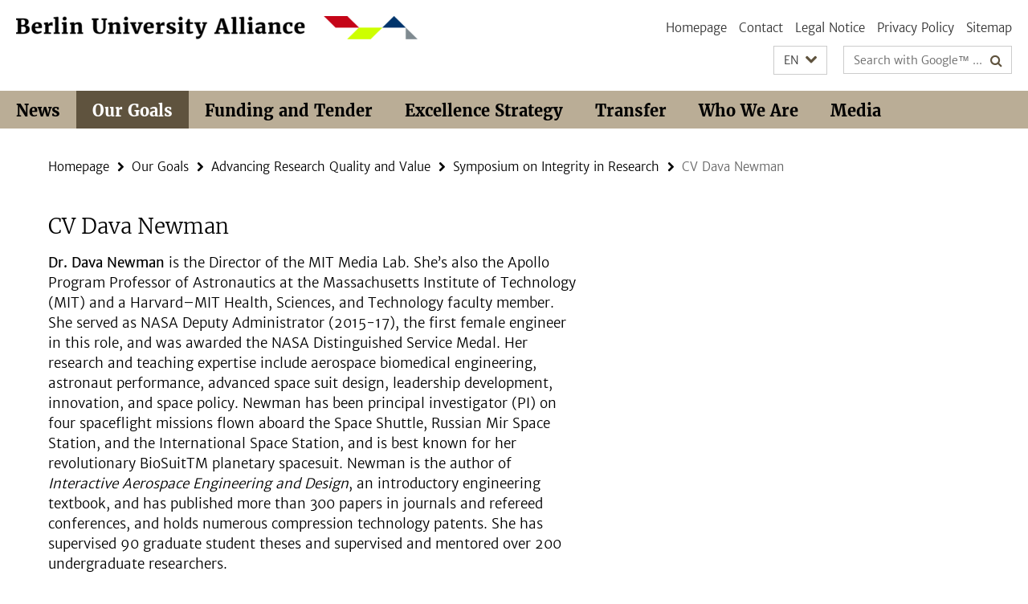

--- FILE ---
content_type: text/html; charset=utf-8
request_url: https://www.berlin-university-alliance.de/en/commitments/research-quality/symposium/speaker/newmann-dava/index.html
body_size: 4395
content:
<!DOCTYPE html><!-- rendered 2026-02-01 05:51:09 (UTC) --><html class="ltr" lang="en"><head><title>CV Dava Newman • Berlin University Alliance</title><!-- BEGIN Fragment default/26011920/views/head_meta/119429660/1633946653?072132:1823 -->
<meta charset="utf-8" /><meta content="IE=edge" http-equiv="X-UA-Compatible" /><meta content="width=device-width, initial-scale=1.0" name="viewport" /><meta content="authenticity_token" name="csrf-param" />
<meta content="8hk95MvSo/ACnS8SzGiDBg8wNOv/7TUsoLt+c2uakIc=" name="csrf-token" /><meta content="CV Dava Newman" property="og:title" /><meta content="website" property="og:type" /><meta content="https://www.berlin-university-alliance.de/en/commitments/research-quality/symposium/speaker/newmann-dava/index.html" property="og:url" /><!-- BEGIN Fragment default/26011920/views/open_graph_image/74773073/1766053228?073845:20011 -->
<!-- END Fragment default/26011920/views/open_graph_image/74773073/1766053228?073845:20011 -->
<meta content="index,follow" name="robots" /><meta content="2021-09-16" name="dc.date" /><meta content="CV Dava Newman" name="dc.name" /><meta content="DE-BE" name="geo.region" /><meta content="Berlin" name="geo.placename" /><meta content="52.448131;13.286102" name="geo.position" /><link href="https://www.berlin-university-alliance.de/en/commitments/research-quality/symposium/speaker/newmann-dava/index.html" rel="canonical" /><!-- BEGIN Fragment default/26011920/views/favicon/74773073/1766053228?093129:72019 -->
<!-- END Fragment default/26011920/views/favicon/74773073/1766053228?093129:72019 -->
<!-- BEGIN Fragment default/26011920/head/rss/false/78562932/1768407901?123723:22003 -->
<!-- END Fragment default/26011920/head/rss/false/78562932/1768407901?123723:22003 -->
<!-- END Fragment default/26011920/views/head_meta/119429660/1633946653?072132:1823 -->
<!-- BEGIN Fragment default/26011920/head/assets/74773073/1766053228/?212412:86400 -->
<link href="/assets/default2/berlin-university-alliance_application-part-1-55af65f8f5.css" media="all" rel="stylesheet" type="text/css" /><link href="/assets/default2/berlin-university-alliance_application-part-2-1a88715a58.css" media="all" rel="stylesheet" type="text/css" /><script src="/assets/default2/application-781670a880dd5cd1754f30fcf22929cb.js" type="text/javascript"></script><!--[if lt IE 9]><script src="/assets/default2/html5shiv-d11feba7bd03bd542f45c2943ca21fed.js" type="text/javascript"></script><script src="/assets/default2/respond.min-31225ade11a162d40577719d9a33d3ee.js" type="text/javascript"></script><![endif]--><meta content="Rails Connector for Infopark CMS Fiona by Infopark AG (www.infopark.de); Version 6.8.2.36.82613853" name="generator" /><!-- END Fragment default/26011920/head/assets/74773073/1766053228/?212412:86400 -->
</head><body class="site-berlin-university-alliance layout-size-L"><div class="debug page" data-current-path="/en/commitments/research-quality/symposium/speaker/newmann-dava/"><a class="sr-only" href="#content">Springe direkt zu Inhalt </a><div class="horizontal-bg-container-header nocontent"><div class="container container-header"><header><!-- BEGIN Fragment default/26011920/header-part-1/78562932/1768407901/?093626:46800 -->
<a accesskey="O" id="seitenanfang"></a><div class="nada-identity-wrapper has-logo"><a class="nada-identity-logo-link" href="/en/index.html" title="To the Homepage of: Berlin University Alliance"><img alt="bua_logo_quer_rgb-web" class="nada-identity-logo" src="/_design-grafik/bua_logo_quer_rgb-web-24.png?width=500" /></a><a accesskey="H" class="nada-identity-text-link" href="/en/index.html" title="To the Homepage of: Berlin University Alliance"><span class="nada-identity-text">Berlin University Alliance</span></a></div><h1 class="hide">Berlin University Alliance</h1><hr class="hide" /><h2 class="sr-only">Service Navigation</h2><ul class="top-nav no-print"><li><a href="/en/index.html" rel="index" title="To the Homepage of: Berlin University Alliance">Homepage</a></li><li><a href="/en/contact/index.html" title="">Contact</a></li><li><a href="/en/legal-notice/index.html" title="Legal Notice according to § 5 TMG (Telemediengesetz) / § 55 RStV (Rundfunkstaatsvertrag)">Legal Notice</a></li><li><a href="/en/privacy-policy/index.html" title="Privacy Policy">Privacy Policy</a></li><li><a href="/en/sitemap/index.html" title="">Sitemap</a></li></ul><!-- END Fragment default/26011920/header-part-1/78562932/1768407901/?093626:46800 -->
<a class="services-menu-icon no-print"><div class="icon-close icon-cds icon-cds-wrong" style="display: none;"></div><div class="icon-menu"><div class="dot"></div><div class="dot"></div><div class="dot"></div></div></a><div class="services-search-icon no-print"><div class="icon-close icon-cds icon-cds-wrong" style="display: none;"></div><div class="icon-search fa fa-search"></div></div><div class="services no-print"><!-- BEGIN Fragment default/26011920/header/languages/78562932/1768407901/?070942:4027 -->
<div class="services-language dropdown"><div aria-haspopup="listbox" aria-label="Sprache auswählen" class="services-dropdown-button btn btn-default" id="lang" role="button"><span aria-label="English">EN</span><div class="services-dropdown-button-icon"><div class="fa fa-chevron-down services-dropdown-button-icon-open"></div><div class="fa fa-chevron-up services-dropdown-button-icon-close"></div></div></div><ul class="dropdown-menu dropdown-menu-right" role="listbox" tabindex="-1"><li role="option"><a class="fub-language-version" data-locale="de" href="#" hreflang="de" lang="de" title="Deutschsprachige Version">DE: Deutsch</a></li><li aria-disabled="true" aria-selected="true" class="disabled" role="option"><a href="#" lang="en" title="This page is an English version">EN: English</a></li></ul></div><!-- END Fragment default/26011920/header/languages/78562932/1768407901/?070942:4027 -->
<!-- BEGIN Fragment default/26011920/header-part-2/78562932/1768407901/?213047:86400 -->
<div class="services-search"><form action="/en/_search/index.html" class="fub-google-search-form" id="search-form" method="get" role="search"><input name="ie" type="hidden" value="UTF-8" /><label class="search-label" for="search-input">Search terms</label><input autocomplete="off" class="search-input" id="search-input" name="q" placeholder="Search with Google™ ..." title="Please enter search term here" type="text" /><button class="search-button" id="search_button" title="Search with Google™ ..." type="submit"><i class="fa fa-search"></i></button></form></div><!-- END Fragment default/26011920/header-part-2/78562932/1768407901/?213047:86400 -->
</div></header></div></div><!-- BEGIN Fragment default/26011920/header-default-image/74773073/1766053228/?143419:68400 -->
<!-- END Fragment default/26011920/header-default-image/74773073/1766053228/?143419:68400 -->
<!-- BEGIN Fragment default/26011920/navbar-wrapper-ajax/0/78562932/1768407901/?070235:3600 -->
<div class="navbar-wrapper cms-box-ajax-content" data-ajax-url="/en/index.html?comp=navbar&amp;irq=1&amp;pm=0"><nav class="main-nav-container no-print" style=""><div class="container main-nav-container-inner"><div class="main-nav-scroll-buttons" style="display:none"><div id="main-nav-btn-scroll-left" role="button"><div class="fa fa-angle-left"></div></div><div id="main-nav-btn-scroll-right" role="button"><div class="fa fa-angle-right"></div></div></div><div class="main-nav-toggle"><span class="main-nav-toggle-text">Menu</span><span class="main-nav-toggle-icon"><span class="line"></span><span class="line"></span><span class="line"></span></span></div><ul class="main-nav level-1" id="fub-main-nav"><li class="main-nav-item level-1 has-children" data-index="0" data-menu-item-path="#" data-menu-shortened="0"><a class="main-nav-item-link level-1" href="#" title="loading...">News</a><div class="icon-has-children"><div class="fa fa-angle-right"></div><div class="fa fa-angle-down"></div><div class="fa fa-angle-up"></div></div><div class="container main-nav-parent level-2" style="display:none"><p style="margin: 20px;">loading... </p></div></li><li class="main-nav-item level-1 has-children" data-index="1" data-menu-item-path="#" data-menu-shortened="0"><a class="main-nav-item-link level-1" href="#" title="loading...">Our Goals</a><div class="icon-has-children"><div class="fa fa-angle-right"></div><div class="fa fa-angle-down"></div><div class="fa fa-angle-up"></div></div><div class="container main-nav-parent level-2" style="display:none"><p style="margin: 20px;">loading... </p></div></li><li class="main-nav-item level-1 has-children" data-index="2" data-menu-item-path="#" data-menu-shortened="0"><a class="main-nav-item-link level-1" href="#" title="loading...">Funding and Tender</a><div class="icon-has-children"><div class="fa fa-angle-right"></div><div class="fa fa-angle-down"></div><div class="fa fa-angle-up"></div></div><div class="container main-nav-parent level-2" style="display:none"><p style="margin: 20px;">loading... </p></div></li><li class="main-nav-item level-1 has-children" data-index="3" data-menu-item-path="#" data-menu-shortened="0"><a class="main-nav-item-link level-1" href="#" title="loading...">Excellence Strategy</a><div class="icon-has-children"><div class="fa fa-angle-right"></div><div class="fa fa-angle-down"></div><div class="fa fa-angle-up"></div></div><div class="container main-nav-parent level-2" style="display:none"><p style="margin: 20px;">loading... </p></div></li><li class="main-nav-item level-1 has-children" data-index="4" data-menu-item-path="#" data-menu-shortened="0"><a class="main-nav-item-link level-1" href="#" title="loading...">Transfer</a><div class="icon-has-children"><div class="fa fa-angle-right"></div><div class="fa fa-angle-down"></div><div class="fa fa-angle-up"></div></div><div class="container main-nav-parent level-2" style="display:none"><p style="margin: 20px;">loading... </p></div></li><li class="main-nav-item level-1 has-children" data-index="5" data-menu-item-path="#" data-menu-shortened="0"><a class="main-nav-item-link level-1" href="#" title="loading...">Who We Are</a><div class="icon-has-children"><div class="fa fa-angle-right"></div><div class="fa fa-angle-down"></div><div class="fa fa-angle-up"></div></div><div class="container main-nav-parent level-2" style="display:none"><p style="margin: 20px;">loading... </p></div></li><li class="main-nav-item level-1 has-children" data-index="6" data-menu-item-path="#" data-menu-shortened="0"><a class="main-nav-item-link level-1" href="#" title="loading...">Media</a><div class="icon-has-children"><div class="fa fa-angle-right"></div><div class="fa fa-angle-down"></div><div class="fa fa-angle-up"></div></div><div class="container main-nav-parent level-2" style="display:none"><p style="margin: 20px;">loading... </p></div></li></ul></div><div class="main-nav-flyout-global"><div class="container"></div><button id="main-nav-btn-flyout-close" type="button"><div id="main-nav-btn-flyout-close-container"><i class="fa fa-angle-up"></i></div></button></div></nav></div><script type="text/javascript">$(document).ready(function () { Luise.Navigation.init(); });</script><!-- END Fragment default/26011920/navbar-wrapper-ajax/0/78562932/1768407901/?070235:3600 -->
<div class="content-wrapper main horizontal-bg-container-main"><div class="container breadcrumbs-container nocontent"><div class="row"><div class="col-xs-12"><div class="box breadcrumbs no-print"><p class="hide">Path Navigation</p><ul class="fu-breadcrumb"><li><a href="/en/index.html">Homepage</a><i class="fa fa-chevron-right"></i></li><li><a href="/en/commitments/index.html">Our Goals</a><i class="fa fa-chevron-right"></i></li><li><a href="/en/commitments/research-quality/index.html">Advancing Research Quality and Value</a><i class="fa fa-chevron-right"></i></li><li><a href="/en/commitments/research-quality/symposium/index.html">Symposium on Integrity in Research</a><i class="fa fa-chevron-right"></i></li><li class="active">CV Dava Newman</li></ul></div></div></div></div><div class="container"><div class="row"><main class="col-m-7 print-full-width"><!--skiplink anchor: content--><div class="fub-content fub-pki_presse_ordner"><a id="content"></a><!-- BEGIN Fragment default/26011920/pki_presse_ordner/119429660/1633946653/?070620:911 -->
<article class="box box-article editor-content"><h1 class="box-article-headline">CV Dava Newman</h1><div class="clearfix"><!-- BEGIN Fragment default/26011920/content_media/119429660/1633946653/119429660/1633946653/?070110:601 -->
<!-- END Fragment default/26011920/content_media/119429660/1633946653/119429660/1633946653/?070110:601 -->
<div class="editor-content hyphens"><p><strong>Dr. Dava Newman</strong> is the Director of the MIT Media Lab. She’s also the Apollo Program Professor of Astronautics at the Massachusetts Institute of Technology (MIT) and a Harvard–MIT Health, Sciences, and Technology faculty member. She served as NASA Deputy Administrator (2015-17), the first female engineer in this role, and was awarded the NASA Distinguished Service Medal. Her research and teaching expertise include aerospace biomedical engineering, astronaut performance, advanced space suit design, leadership development, innovation, and space policy. Newman has been principal investigator (PI) on four spaceflight missions flown aboard the Space Shuttle, Russian Mir Space Station, and the International Space Station, and is best known for her revolutionary BioSuitTM planetary spacesuit. Newman is the author of <em>Interactive Aerospace Engineering and Design</em>, an introductory engineering textbook, and has published more than 300 papers in journals and refereed conferences, and holds numerous compression technology patents. She has supervised 90 graduate student theses and supervised and mentored over 200 undergraduate researchers.</p></div></div></article><!-- END Fragment default/26011920/pki_presse_ordner/119429660/1633946653/?070620:911 -->
<noscript><div class="warning_box"><em class="mark-4">Please enable JavaScript in Your browser.</em></div></noscript></div></main><!-- BEGIN Fragment default/26011920/sidebar_subtree/78562932/1768407901/?071456:1801 -->
<!-- END Fragment default/26011920/sidebar_subtree/78562932/1768407901/?071456:1801 -->
</div></div></div><!-- BEGIN Fragment default/26011920/footer/banners/78562932/1768407901/?074755:3600 -->
<!-- END Fragment default/26011920/footer/banners/78562932/1768407901/?074755:3600 -->
<div class="horizontal-bg-container-footer no-print nocontent"><footer><div class="container container-footer-non-cd"><div class="row"><!-- BEGIN Fragment default/26011920/footer/col-2/78562932/1768407901/?070235:3600 -->
<div class="col-m-6 col-l-3"><div class="box"><h3 class="footer-section-headline">Service Navigation</h3><ul class="footer-section-list fa-ul"><li><a href="/en/index.html" rel="index" title="To the Homepage of: Berlin University Alliance"><i class="fa fa-li fa-chevron-right"></i>Homepage</a></li><li><a href="/en/contact/index.html" title=""><i class="fa fa-li fa-chevron-right"></i>Contact</a></li><li><a href="/en/legal-notice/index.html" title="Legal Notice according to § 5 TMG (Telemediengesetz) / § 55 RStV (Rundfunkstaatsvertrag)"><i class="fa fa-li fa-chevron-right"></i>Legal Notice</a></li><li><a href="/en/privacy-policy/index.html" title="Privacy Policy"><i class="fa fa-li fa-chevron-right"></i>Privacy Policy</a></li><li><a href="/en/sitemap/index.html" title=""><i class="fa fa-li fa-chevron-right"></i>Sitemap</a></li></ul></div></div><!-- END Fragment default/26011920/footer/col-2/78562932/1768407901/?070235:3600 -->
<!-- BEGIN Fragment default/26011920/footer/col-3/78562932/1768407901/?070235:3600 -->
<div class="col-m-6 col-l-3"><div class="box"><h3 class="footer-section-headline">Social Media</h3><ul class="footer-section-list footer-section-list-social fa-ul"><li><a href="https://www.linkedin.com/company/berlinualliance/" rel="external" target="_blank" title=""><i class="fa fa-li fa-linkedin"></i>LinkedIn</a></li><li><a href="https://www.instagram.com/berlinualliance/" rel="external" target="_blank" title=""><i class="fa fa-li fa-instagram"></i>Instagram</a></li><li><a href="https://bsky.app/profile/berlinualliance.bsky.social" rel="external" target="_blank" title=""><i class="fa fa-li fa-chevron-right"></i>Bluesky</a></li></ul></div></div><!-- END Fragment default/26011920/footer/col-3/78562932/1768407901/?070235:3600 -->
<div class="clearfix visible-m"></div><div class="col-m-6 col-l-3"><div class="box"><h3 class="footer-section-headline">This Page</h3><ul class="footer-section-list fa-ul"><li><a href="#" onclick="javascript:self.print();return false;" rel="alternate" role="button" title="Print this page"><i class="fa fa-li fa-chevron-right"></i>Print</a></li><!-- BEGIN Fragment default/26011920/footer/col-4.rss/78562932/1768407901/?070235:3600 -->
<!-- END Fragment default/26011920/footer/col-4.rss/78562932/1768407901/?070235:3600 -->
<li><a href="/en/contact/index.html"><i class="fa fa-li fa-chevron-right"></i>Feedback</a></li><!-- BEGIN Fragment default/26011920/footer/col-4.languages/78562932/1768407901/?070235:3600 -->
<li><a class="fub-language-version" data-locale="en" href="/en/index.html?irq=0&amp;next=de" hreflang="de" lang="de" title="Deutschsprachige Version"><i class="fa fa-li fa-chevron-right"></i>Deutsch</a></li><!-- END Fragment default/26011920/footer/col-4.languages/78562932/1768407901/?070235:3600 -->
</ul></div></div></div></div></footer></div><script src="/assets/default2/henry-55a2f6b1df7f8729fca2d550689240e9.js" type="text/javascript"></script></div></body></html>

--- FILE ---
content_type: text/html; charset=utf-8
request_url: https://www.berlin-university-alliance.de/en/index.html?comp=navbar&irq=1&pm=0
body_size: 7477
content:
<!-- BEGIN Fragment default/26011920/navbar-wrapper/78562932/1768407901/?072111:1800 -->
<!-- BEGIN Fragment default/26011920/navbar/ee41bd8d079ad88ebfe24cc94a3dd9a20d9e1f56/?163624:86400 -->
<nav class="main-nav-container no-print nocontent" style="display: none;"><div class="container main-nav-container-inner"><div class="main-nav-scroll-buttons" style="display:none"><div id="main-nav-btn-scroll-left" role="button"><div class="fa fa-angle-left"></div></div><div id="main-nav-btn-scroll-right" role="button"><div class="fa fa-angle-right"></div></div></div><div class="main-nav-toggle"><span class="main-nav-toggle-text">Menu</span><span class="main-nav-toggle-icon"><span class="line"></span><span class="line"></span><span class="line"></span></span></div><ul class="main-nav level-1" id="fub-main-nav"><li class="main-nav-item level-1 has-children" data-index="0" data-menu-item-path="/en/news" data-menu-shortened="0" id="main-nav-item-news"><a class="main-nav-item-link level-1" href="/en/news/index.html">News</a><div class="icon-has-children"><div class="fa fa-angle-right"></div><div class="fa fa-angle-down"></div><div class="fa fa-angle-up"></div></div><div class="container main-nav-parent level-2" style="display:none"><a class="main-nav-item-link level-1" href="/en/news/index.html"><span>Overview News</span></a></div><ul class="main-nav level-2"><li class="main-nav-item level-2 " data-menu-item-path="/en/news/termine"><a class="main-nav-item-link level-2" href="/en/news/termine/index.html">Events</a></li><li class="main-nav-item level-2 " data-menu-item-path="/en/news/PM_termin"><a class="main-nav-item-link level-2" href="/en/news/PM_termin/index.html">Registration of an event</a></li><li class="main-nav-item level-2 " data-menu-item-path="/en/news/newsletter"><a class="main-nav-item-link level-2" href="/en/news/newsletter/index.html">BUA Newsletter</a></li><li class="main-nav-item level-2 has-children" data-menu-item-path="/en/news/Einblicke"><a class="main-nav-item-link level-2" href="/en/news/Einblicke/index.html">Close Up</a><div class="icon-has-children"><div class="fa fa-angle-right"></div><div class="fa fa-angle-down"></div><div class="fa fa-angle-up"></div></div><ul class="main-nav level-3"><li class="main-nav-item level-3 " data-menu-item-path="/en/news/Einblicke/Close-Up-Internationalization"><a class="main-nav-item-link level-3" href="/en/news/Einblicke/Close-Up-Internationalization/index.html">Close-Up: Internationalization</a></li><li class="main-nav-item level-3 " data-menu-item-path="/en/news/Einblicke/Close-Up-Unite"><a class="main-nav-item-link level-3" href="/en/news/Einblicke/Close-Up-Unite/index.html">Close Up: UNITE</a></li><li class="main-nav-item level-3 " data-menu-item-path="/en/news/Einblicke/Close-Up-Water"><a class="main-nav-item-link level-3" href="/en/news/Einblicke/Close-Up-Water/index.html">Close Up: Water</a></li><li class="main-nav-item level-3 " data-menu-item-path="/en/news/Einblicke/Close-Up-Promoting-Talent"><a class="main-nav-item-link level-3" href="/en/news/Einblicke/Close-Up-Promoting-Talent/index.html">Close Up: Promoting Talent</a></li><li class="main-nav-item level-3 " data-menu-item-path="/en/news/Einblicke/Close-Up-AI"><a class="main-nav-item-link level-3" href="/en/news/Einblicke/Close-Up-AI/index.html">Close Up: AI</a></li><li class="main-nav-item level-3 " data-menu-item-path="/en/news/Einblicke/Close-Up-Democracy"><a class="main-nav-item-link level-3" href="/en/news/Einblicke/Close-Up-Democracy/index.html">Close Up: Democracy</a></li><li class="main-nav-item level-3 " data-menu-item-path="/en/news/Einblicke/Close-Up-Diversity-and-Gender-Equality"><a class="main-nav-item-link level-3" href="/en/news/Einblicke/Close-Up-Diversity-and-Gender-Equality/index.html">Close Up: Diversity and Gender Equality</a></li><li class="main-nav-item level-3 " data-menu-item-path="/en/news/Einblicke/Einblick_Besuch-EXC"><a class="main-nav-item-link level-3" href="/en/news/Einblicke/Einblick_Besuch-EXC/index.html">Close Up: Science meets politics</a></li><li class="main-nav-item level-3 " data-menu-item-path="/en/news/Einblicke/Einblick-Open_Science"><a class="main-nav-item-link level-3" href="/en/news/Einblicke/Einblick-Open_Science/index.html">Close Up: Open Access and Open Science</a></li><li class="main-nav-item level-3 " data-menu-item-path="/en/news/Einblicke/Einblick-Partizipation"><a class="main-nav-item-link level-3" href="/en/news/Einblicke/Einblick-Partizipation/index.html">Close Up: Participation</a></li><li class="main-nav-item level-3 " data-menu-item-path="/en/news/Einblicke/Einblick-Sharing-Resources"><a class="main-nav-item-link level-3" href="/en/news/Einblicke/Einblick-Sharing-Resources/index.html">Close Up: Sharing Resources</a></li></ul></li></ul></li><li class="main-nav-item level-1 has-children" data-index="1" data-menu-item-path="/en/commitments" data-menu-shortened="0" id="main-nav-item-commitments"><a class="main-nav-item-link level-1" href="/en/commitments/index.html">Our Goals</a><div class="icon-has-children"><div class="fa fa-angle-right"></div><div class="fa fa-angle-down"></div><div class="fa fa-angle-up"></div></div><div class="container main-nav-parent level-2" style="display:none"><a class="main-nav-item-link level-1" href="/en/commitments/index.html"><span>Overview Our Goals</span></a></div><ul class="main-nav level-2"><li class="main-nav-item level-2 has-children" data-menu-item-path="/en/commitments/grand-challenge-initiatives"><a class="main-nav-item-link level-2" href="/en/commitments/grand-challenge-initiatives/index.html">Focusing on Grand Challenges</a><div class="icon-has-children"><div class="fa fa-angle-right"></div><div class="fa fa-angle-down"></div><div class="fa fa-angle-up"></div></div><ul class="main-nav level-3"><li class="main-nav-item level-3 " data-menu-item-path="/en/commitments/grand-challenge-initiatives/Climate-and-Water-under-Change"><a class="main-nav-item-link level-3" href="/en/commitments/grand-challenge-initiatives/Climate-and-Water-under-Change/index.html">Climate and Water under Change</a></li><li class="main-nav-item level-3 has-children" data-menu-item-path="/en/commitments/grand-challenge-initiatives/next-grand-challenge"><a class="main-nav-item-link level-3" href="/en/commitments/grand-challenge-initiatives/next-grand-challenge/index.html">Next Grand Challenge - Participate now!</a><div class="icon-has-children"><div class="fa fa-angle-right"></div><div class="fa fa-angle-down"></div><div class="fa fa-angle-up"></div></div><ul class="main-nav level-4"><li class="main-nav-item level-4 " data-menu-item-path="/en/commitments/grand-challenge-initiatives/next-grand-challenge/Unterseite_Themenauswahl_en"><a class="main-nav-item-link level-4" href="/en/commitments/grand-challenge-initiatives/next-grand-challenge/Unterseite_Themenauswahl_en/index.html">Topic Selection</a></li><li class="main-nav-item level-4 " data-menu-item-path="/en/commitments/grand-challenge-initiatives/next-grand-challenge/jugendliche"><a class="main-nav-item-link level-4" href="/en/commitments/grand-challenge-initiatives/next-grand-challenge/jugendliche/index.html">Young People</a></li><li class="main-nav-item level-4 " data-menu-item-path="/en/commitments/grand-challenge-initiatives/next-grand-challenge/forschende"><a class="main-nav-item-link level-4" href="/en/commitments/grand-challenge-initiatives/next-grand-challenge/forschende/index.html">Researchers and Students</a></li><li class="main-nav-item level-4 " data-menu-item-path="/en/commitments/grand-challenge-initiatives/next-grand-challenge/Ergebnis-der-Themengruppierung_en"><a class="main-nav-item-link level-4" href="/en/commitments/grand-challenge-initiatives/next-grand-challenge/Ergebnis-der-Themengruppierung_en/index.html">Topic Collection</a></li><li class="main-nav-item level-4 " data-menu-item-path="/en/commitments/grand-challenge-initiatives/next-grand-challenge/Unterseite_Themenbewertung_en"><a class="main-nav-item-link level-4" href="/en/commitments/grand-challenge-initiatives/next-grand-challenge/Unterseite_Themenbewertung_en/index.html">Topic Evaluation</a></li><li class="main-nav-item level-4 " data-menu-item-path="/en/commitments/grand-challenge-initiatives/next-grand-challenge/FAQ"><a class="main-nav-item-link level-4" href="/en/commitments/grand-challenge-initiatives/next-grand-challenge/FAQ/index.html">FAQ</a></li></ul></li><li class="main-nav-item level-3 " data-menu-item-path="/en/commitments/grand-challenge-initiatives/Quantum-Technologies"><a class="main-nav-item-link level-3" href="/en/commitments/grand-challenge-initiatives/Quantum-Technologies/index.html">Quantum Technologies</a></li><li class="main-nav-item level-3 has-children" data-menu-item-path="/en/commitments/grand-challenge-initiatives/RITT-Projects"><a class="main-nav-item-link level-3" href="/en/commitments/grand-challenge-initiatives/RITT-Projects/index.html">Responsible Innovation in Times of Transformation</a><div class="icon-has-children"><div class="fa fa-angle-right"></div><div class="fa fa-angle-down"></div><div class="fa fa-angle-up"></div></div><ul class="main-nav level-4"><li class="main-nav-item level-4 " data-menu-item-path="/en/commitments/grand-challenge-initiatives/RITT-Projects/CaringS"><a class="main-nav-item-link level-4" href="/en/commitments/grand-challenge-initiatives/RITT-Projects/CaringS/index.html">Digital Care in Aging Societies: Designing Responsible Care Ecosystems (CaringS)</a></li><li class="main-nav-item level-4 " data-menu-item-path="/en/commitments/grand-challenge-initiatives/RITT-Projects/TransformMobility"><a class="main-nav-item-link level-4" href="/en/commitments/grand-challenge-initiatives/RITT-Projects/TransformMobility/index.html">PureMobility - A Human-Centered Turn to Responsible Urban Mobility by Transformative Vision Design (TransformMobility)</a></li><li class="main-nav-item level-4 " data-menu-item-path="/en/commitments/grand-challenge-initiatives/RITT-Projects/RI-ProT"><a class="main-nav-item-link level-4" href="/en/commitments/grand-challenge-initiatives/RITT-Projects/RI-ProT/index.html">Responsible Innovation and Protein Transitions (RI-ProT)</a></li></ul></li><li class="main-nav-item level-3 has-children" data-menu-item-path="/en/commitments/grand-challenge-initiatives/call-social-cohesion_end"><a class="main-nav-item-link level-3" href="/en/commitments/grand-challenge-initiatives/call-social-cohesion_end/index.html">Social Cohesion</a><div class="icon-has-children"><div class="fa fa-angle-right"></div><div class="fa fa-angle-down"></div><div class="fa fa-angle-up"></div></div><ul class="main-nav level-4"><li class="main-nav-item level-4 " data-menu-item-path="/en/commitments/grand-challenge-initiatives/call-social-cohesion_end/call-2020"><a class="main-nav-item-link level-4" href="/en/commitments/grand-challenge-initiatives/call-social-cohesion_end/call-2020/index.html">List of Projects Funded following the Main Call Exploration Projects Social Cohesion</a></li><li class="main-nav-item level-4 " data-menu-item-path="/en/commitments/grand-challenge-initiatives/call-social-cohesion_end/project-list-2019"><a class="main-nav-item-link level-4" href="/en/commitments/grand-challenge-initiatives/call-social-cohesion_end/project-list-2019/index.html">List of Projects Funded following the Pre-call (2019)</a></li><li class="main-nav-item level-4 " data-menu-item-path="/en/commitments/grand-challenge-initiatives/call-social-cohesion_end/stammtisch"><a class="main-nav-item-link level-4" href="/en/commitments/grand-challenge-initiatives/call-social-cohesion_end/stammtisch/index.html">Stammtisch and Get-together “Little Friday” on Social Cohesion</a></li></ul></li><li class="main-nav-item level-3 " data-menu-item-path="/en/commitments/grand-challenge-initiatives/social-cohesion"><a class="main-nav-item-link level-3" href="/en/commitments/grand-challenge-initiatives/social-cohesion/index.html">Social Cohesion</a></li><li class="main-nav-item level-3 has-children" data-menu-item-path="/en/commitments/grand-challenge-initiatives/global-health"><a class="main-nav-item-link level-3" href="/en/commitments/grand-challenge-initiatives/global-health/index.html">Global Health</a><div class="icon-has-children"><div class="fa fa-angle-right"></div><div class="fa fa-angle-down"></div><div class="fa fa-angle-up"></div></div><ul class="main-nav level-4"><li class="main-nav-item level-4 " data-menu-item-path="/en/commitments/grand-challenge-initiatives/global-health/expl-projects-gh"><a class="main-nav-item-link level-4" href="/en/commitments/grand-challenge-initiatives/global-health/expl-projects-gh/index.html">Grand Challenge Initiative Global Health</a></li><li class="main-nav-item level-4 " data-menu-item-path="/en/commitments/grand-challenge-initiatives/global-health/pre-exploration-project"><a class="main-nav-item-link level-4" href="/en/commitments/grand-challenge-initiatives/global-health/pre-exploration-project/index.html">Coronavirus pre-exploration project</a></li></ul></li></ul></li><li class="main-nav-item level-2 has-children" data-menu-item-path="/en/commitments/knowledge-exchange"><a class="main-nav-item-link level-2" href="/en/commitments/knowledge-exchange/index.html">Fostering Knowledge Exchange</a><div class="icon-has-children"><div class="fa fa-angle-right"></div><div class="fa fa-angle-down"></div><div class="fa fa-angle-up"></div></div><ul class="main-nav level-3"><li class="main-nav-item level-3 " data-menu-item-path="/en/commitments/knowledge-exchange/knex"><a class="main-nav-item-link level-3" href="/en/commitments/knowledge-exchange/knex/index.html">Expertise and Knowledge Exchange Office (KnEx)</a></li><li class="main-nav-item level-3 has-children" data-menu-item-path="/en/commitments/knowledge-exchange/td-lab"><a class="main-nav-item-link level-3" href="/en/commitments/knowledge-exchange/td-lab/index.html">TD-Lab – Laboratory for Transdisciplinary Research</a><div class="icon-has-children"><div class="fa fa-angle-right"></div><div class="fa fa-angle-down"></div><div class="fa fa-angle-up"></div></div><ul class="main-nav level-4"><li class="main-nav-item level-4 " data-menu-item-path="/en/commitments/knowledge-exchange/td-lab/angebot"><a class="main-nav-item-link level-4" href="/en/commitments/knowledge-exchange/td-lab/angebot/index.html">Portfolio</a></li><li class="main-nav-item level-4 " data-menu-item-path="/en/commitments/knowledge-exchange/td-lab/projekte"><a class="main-nav-item-link level-4" href="/en/commitments/knowledge-exchange/td-lab/projekte/index.html">Projects</a></li><li class="main-nav-item level-4 " data-menu-item-path="/en/commitments/knowledge-exchange/td-lab/aktuelles"><a class="main-nav-item-link level-4" href="/en/commitments/knowledge-exchange/td-lab/aktuelles/index.html">News</a></li><li class="main-nav-item level-4 " data-menu-item-path="/en/commitments/knowledge-exchange/td-lab/about"><a class="main-nav-item-link level-4" href="/en/commitments/knowledge-exchange/td-lab/about/index.html">About Us</a></li></ul></li><li class="main-nav-item level-3 has-children" data-menu-item-path="/en/commitments/knowledge-exchange/science-communication"><a class="main-nav-item-link level-3" href="/en/commitments/knowledge-exchange/science-communication/index.html">Science Communication</a><div class="icon-has-children"><div class="fa fa-angle-right"></div><div class="fa fa-angle-down"></div><div class="fa fa-angle-up"></div></div><ul class="main-nav level-4"><li class="main-nav-item level-4 " data-menu-item-path="/en/commitments/knowledge-exchange/science-communication/Berlin-Exchange"><a class="main-nav-item-link level-4" href="/en/commitments/knowledge-exchange/science-communication/Berlin-Exchange/index.html">Berlin Exchange</a></li><li class="main-nav-item level-4 " data-menu-item-path="/en/commitments/knowledge-exchange/science-communication/ExLabs"><a class="main-nav-item-link level-4" href="/en/commitments/knowledge-exchange/science-communication/ExLabs/index.html">Experimental Science Communication Labs</a></li></ul></li></ul></li><li class="main-nav-item level-2 has-children" data-menu-item-path="/en/commitments/research-quality"><a class="main-nav-item-link level-2" href="/en/commitments/research-quality/index.html">Advancing Research Quality and Value</a><div class="icon-has-children"><div class="fa fa-angle-right"></div><div class="fa fa-angle-down"></div><div class="fa fa-angle-up"></div></div><ul class="main-nav level-3"><li class="main-nav-item level-3 " data-menu-item-path="/en/commitments/research-quality/core"><a class="main-nav-item-link level-3" href="/en/commitments/research-quality/core/index.html">Center for Open and Responsible Research (CORe)</a></li><li class="main-nav-item level-3 has-children" data-menu-item-path="/en/commitments/research-quality/CoARA"><a class="main-nav-item-link level-3" href="/en/commitments/research-quality/CoARA/index.html">CoARA</a><div class="icon-has-children"><div class="fa fa-angle-right"></div><div class="fa fa-angle-down"></div><div class="fa fa-angle-up"></div></div><ul class="main-nav level-4"><li class="main-nav-item level-4 " data-menu-item-path="/en/commitments/research-quality/CoARA/activities"><a class="main-nav-item-link level-4" href="/en/commitments/research-quality/CoARA/activities/index.html">Activities</a></li><li class="main-nav-item level-4 " data-menu-item-path="/en/commitments/research-quality/CoARA/coara-bua-einrichtungen"><a class="main-nav-item-link level-4" href="/en/commitments/research-quality/CoARA/coara-bua-einrichtungen/index.html">CoARA @ BUA</a></li><li class="main-nav-item level-4 " data-menu-item-path="/en/commitments/research-quality/CoARA/einfuehrung"><a class="main-nav-item-link level-4" href="/en/commitments/research-quality/CoARA/einfuehrung/index.html">Introduction</a></li><li class="main-nav-item level-4 " data-menu-item-path="/en/commitments/research-quality/CoARA/links-literature"><a class="main-nav-item-link level-4" href="/en/commitments/research-quality/CoARA/links-literature/index.html">Links &amp; Literature</a></li><li class="main-nav-item level-4 " data-menu-item-path="/en/commitments/research-quality/CoARA/news-termine"><a class="main-nav-item-link level-4" href="/en/commitments/research-quality/CoARA/news-termine/index.html">News &amp; Dates</a></li><li class="main-nav-item level-4 " data-menu-item-path="/en/commitments/research-quality/CoARA/agreement"><a class="main-nav-item-link level-4" href="/en/commitments/research-quality/CoARA/agreement/index.html">The Agreement</a></li><li class="main-nav-item level-4 " data-menu-item-path="/en/commitments/research-quality/CoARA/action-plan"><a class="main-nav-item-link level-4" href="/en/commitments/research-quality/CoARA/action-plan/index.html">The BUA Action Plan</a></li></ul></li><li class="main-nav-item level-3 has-children" data-menu-item-path="/en/commitments/research-quality/training"><a class="main-nav-item-link level-3" href="/en/commitments/research-quality/training/index.html">Education and Training Offers</a><div class="icon-has-children"><div class="fa fa-angle-right"></div><div class="fa fa-angle-down"></div><div class="fa fa-angle-up"></div></div><ul class="main-nav level-4"><li class="main-nav-item level-4 " data-menu-item-path="/en/commitments/research-quality/training/WS24-25"><a class="main-nav-item-link level-4" href="/en/commitments/research-quality/training/WS24-25/index.html">Education and Training for OS and RQ</a></li><li class="main-nav-item level-4 " data-menu-item-path="/en/commitments/research-quality/training/SoSe2025"><a class="main-nav-item-link level-4" href="/en/commitments/research-quality/training/SoSe2025/index.html">Education and Training for OS and RQ</a></li><li class="main-nav-item level-4 " data-menu-item-path="/en/commitments/research-quality/training/SoSe2024"><a class="main-nav-item-link level-4" href="/en/commitments/research-quality/training/SoSe2024/index.html">Education and training offers Summer term 2024</a></li><li class="main-nav-item level-4 " data-menu-item-path="/en/commitments/research-quality/training/WS23-24"><a class="main-nav-item-link level-4" href="/en/commitments/research-quality/training/WS23-24/index.html">Education and training offers Winterterm 2023-24</a></li><li class="main-nav-item level-4 " data-menu-item-path="/en/commitments/research-quality/training/SoSe23"><a class="main-nav-item-link level-4" href="/en/commitments/research-quality/training/SoSe23/index.html">SoSe23</a></li><li class="main-nav-item level-4 " data-menu-item-path="/en/commitments/research-quality/training/superb-supervision"><a class="main-nav-item-link level-4" href="/en/commitments/research-quality/training/superb-supervision/index.html">Superb Supervision - Mentoring your phD candidate towards responsible research practices</a></li></ul></li><li class="main-nav-item level-3 " data-menu-item-path="/en/commitments/research-quality/esss"><a class="main-nav-item-link level-3" href="/en/commitments/research-quality/esss/index.html">European Summer School for Scientometrics (esss)</a></li><li class="main-nav-item level-3 has-children" data-menu-item-path="/en/commitments/research-quality/kolloquium"><a class="main-nav-item-link level-3" href="/en/commitments/research-quality/kolloquium/index.html">Exchange and Networking</a><div class="icon-has-children"><div class="fa fa-angle-right"></div><div class="fa fa-angle-down"></div><div class="fa fa-angle-up"></div></div><ul class="main-nav level-4"><li class="main-nav-item level-4 " data-menu-item-path="/en/commitments/research-quality/kolloquium/credit-in-academia-conference"><a class="main-nav-item-link level-4" href="/en/commitments/research-quality/kolloquium/credit-in-academia-conference/index.html">Credit where it&#39;s due. Just a matter of fairness?</a></li></ul></li><li class="main-nav-item level-3 " data-menu-item-path="/en/commitments/research-quality/monitoring"><a class="main-nav-item-link level-3" href="/en/commitments/research-quality/monitoring/index.html">Monitoring: Berlin Science Survey</a></li><li class="main-nav-item level-3 has-children" data-menu-item-path="/en/commitments/research-quality/open-science"><a class="main-nav-item-link level-3" href="/en/commitments/research-quality/open-science/index.html">Open Science and OpenX Initiative</a><div class="icon-has-children"><div class="fa fa-angle-right"></div><div class="fa fa-angle-down"></div><div class="fa fa-angle-up"></div></div><ul class="main-nav level-4"><li class="main-nav-item level-4 " data-menu-item-path="/en/commitments/research-quality/open-science/os-botschafter-innen"><a class="main-nav-item-link level-4" href="/en/commitments/research-quality/open-science/os-botschafter-innen/index.html">Open Science Ambassadors</a></li><li class="main-nav-item level-4 " data-menu-item-path="/en/commitments/research-quality/open-science/openx-konferenz"><a class="main-nav-item-link level-4" href="/en/commitments/research-quality/open-science/openx-konferenz/index.html">Open Space Conference &quot;OpenX - A Strategy for Open Science at the Berlin University Alliance&quot;</a></li><li class="main-nav-item level-4 " data-menu-item-path="/en/commitments/research-quality/open-science/Leitbild-fuer-OS"><a class="main-nav-item-link level-4" href="/en/commitments/research-quality/open-science/Leitbild-fuer-OS/index.html">The Mission Statement for Open Science at the Berlin University Alliance</a></li></ul></li><li class="main-nav-item level-3 has-children" data-menu-item-path="/en/commitments/research-quality/project-list-20"><a class="main-nav-item-link level-3" href="/en/commitments/research-quality/project-list-20/index.html">Project list: Open Call for Project Proposals in the area of research quality and open science</a><div class="icon-has-children"><div class="fa fa-angle-right"></div><div class="fa fa-angle-down"></div><div class="fa fa-angle-up"></div></div><ul class="main-nav level-4"><li class="main-nav-item level-4 " data-menu-item-path="/en/commitments/research-quality/project-list-20/dashboards"><a class="main-nav-item-link level-4" href="/en/commitments/research-quality/project-list-20/dashboards/index.html">BUA Open Science Dashboards – Development of indicators and screening tools for prototypical implementation</a></li><li class="main-nav-item level-4 " data-menu-item-path="/en/commitments/research-quality/project-list-20/open-access"><a class="main-nav-item-link level-4" href="/en/commitments/research-quality/project-list-20/open-access/index.html">Open Access in Law – Structural Change to a Participatory quality-assured Publication Culture</a></li><li class="main-nav-item level-4 " data-menu-item-path="/en/commitments/research-quality/project-list-20/open-make"><a class="main-nav-item-link level-4" href="/en/commitments/research-quality/project-list-20/open-make/index.html">Open Make. Towards open and FAIR hardware</a></li><li class="main-nav-item level-4 " data-menu-item-path="/en/commitments/research-quality/project-list-20/observatory"><a class="main-nav-item-link level-4" href="/en/commitments/research-quality/project-list-20/observatory/index.html">Open Urban Climate Observatory Berlin for environmental research and applications</a></li><li class="main-nav-item level-4 " data-menu-item-path="/en/commitments/research-quality/project-list-20/panne"><a class="main-nav-item-link level-4" href="/en/commitments/research-quality/project-list-20/panne/index.html">PANNE – (German acronym for “publication bias analysis of non-publication and non-reception of results in a disciplinary comparison”)</a></li></ul></li><li class="main-nav-item level-3 has-children" data-menu-item-path="/en/commitments/research-quality/forschung"><a class="main-nav-item-link level-3" href="/en/commitments/research-quality/forschung/index.html">Research</a><div class="icon-has-children"><div class="fa fa-angle-right"></div><div class="fa fa-angle-down"></div><div class="fa fa-angle-up"></div></div><ul class="main-nav level-4"><li class="main-nav-item level-4 " data-menu-item-path="/en/commitments/research-quality/forschung/finished"><a class="main-nav-item-link level-4" href="/en/commitments/research-quality/forschung/finished/index.html">Closed projects</a></li><li class="main-nav-item level-4 " data-menu-item-path="/en/commitments/research-quality/forschung/ongoing"><a class="main-nav-item-link level-4" href="/en/commitments/research-quality/forschung/ongoing/index.html">Current projects</a></li><li class="main-nav-item level-4 " data-menu-item-path="/en/commitments/research-quality/forschung/fellowship"><a class="main-nav-item-link level-4" href="/en/commitments/research-quality/forschung/fellowship/index.html">Fellowship Program</a></li></ul></li><li class="main-nav-item level-3 has-children" data-menu-item-path="/en/commitments/research-quality/quality"><a class="main-nav-item-link level-3" href="/en/commitments/research-quality/quality/index.html">Research Quality and Research Integrity</a><div class="icon-has-children"><div class="fa fa-angle-right"></div><div class="fa fa-angle-down"></div><div class="fa fa-angle-up"></div></div><ul class="main-nav level-4"><li class="main-nav-item level-4 " data-menu-item-path="/en/commitments/research-quality/quality/gwp"><a class="main-nav-item-link level-4" href="/en/commitments/research-quality/quality/gwp/index.html">Good Research Practice at the Berlin University Alliance</a></li><li class="main-nav-item level-4 " data-menu-item-path="/en/commitments/research-quality/quality/faq-trainings"><a class="main-nav-item-link level-4" href="/en/commitments/research-quality/quality/faq-trainings/index.html">Materialien, Trainingsangebote &amp; Initiativen</a></li><li class="main-nav-item level-4 " data-menu-item-path="/en/commitments/research-quality/quality/peer-review"><a class="main-nav-item-link level-4" href="/en/commitments/research-quality/quality/peer-review/index.html">Peer Review in Focus</a></li></ul></li><li class="main-nav-item level-3 " data-menu-item-path="/en/commitments/research-quality/symposium"><a class="main-nav-item-link level-3" href="/en/commitments/research-quality/symposium/index.html">Symposium on Integrity in Research</a></li><li class="main-nav-item level-3 " data-menu-item-path="/en/commitments/research-quality/personen"><a class="main-nav-item-link level-3" href="/en/commitments/research-quality/personen/index.html">Team</a></li></ul></li><li class="main-nav-item level-2 has-children" data-menu-item-path="/en/commitments/promoting-talent"><a class="main-nav-item-link level-2" href="/en/commitments/promoting-talent/index.html">Promoting Talent</a><div class="icon-has-children"><div class="fa fa-angle-right"></div><div class="fa fa-angle-down"></div><div class="fa fa-angle-up"></div></div><ul class="main-nav level-3"><li class="main-nav-item level-3 has-children" data-menu-item-path="/en/commitments/promoting-talent/projekte"><a class="main-nav-item-link level-3" href="/en/commitments/promoting-talent/projekte/index.html">Our Projects</a><div class="icon-has-children"><div class="fa fa-angle-right"></div><div class="fa fa-angle-down"></div><div class="fa fa-angle-up"></div></div><ul class="main-nav level-4"><li class="main-nav-item level-4 " data-menu-item-path="/en/commitments/promoting-talent/projekte/graduate-studies-support-program"><a class="main-nav-item-link level-4" href="/en/commitments/promoting-talent/projekte/graduate-studies-support-program/index.html">Graduate Studies Support Program</a></li><li class="main-nav-item level-4 " data-menu-item-path="/en/commitments/promoting-talent/projekte/postdoc-academy"><a class="main-nav-item-link level-4" href="/en/commitments/promoting-talent/projekte/postdoc-academy/index.html">Postdoc Academy</a></li><li class="main-nav-item level-4 " data-menu-item-path="/en/commitments/promoting-talent/projekte/ttpm"><a class="main-nav-item-link level-4" href="/en/commitments/promoting-talent/projekte/ttpm/index.html">Tenure-Track Peer Mentoring Program</a></li><li class="main-nav-item level-4 " data-menu-item-path="/en/commitments/promoting-talent/projekte/bla"><a class="main-nav-item-link level-4" href="/en/commitments/promoting-talent/projekte/bla/index.html">Berlin Leadership Academy</a></li><li class="main-nav-item level-4 " data-menu-item-path="/en/commitments/promoting-talent/projekte/gbk"><a class="main-nav-item-link level-4" href="/en/commitments/promoting-talent/projekte/gbk/index.html">Good Supervision Culture</a></li><li class="main-nav-item level-4 " data-menu-item-path="/en/commitments/promoting-talent/projekte/gwp"><a class="main-nav-item-link level-4" href="/en/commitments/promoting-talent/projekte/gwp/index.html">Good Research Practice</a></li></ul></li><li class="main-nav-item level-3 " data-menu-item-path="/en/commitments/promoting-talent/target-groups-overview"><a class="main-nav-item-link level-3" href="/en/commitments/promoting-talent/target-groups-overview/index.html">Target Groups</a></li><li class="main-nav-item level-3 " data-menu-item-path="/en/commitments/promoting-talent/contact"><a class="main-nav-item-link level-3" href="/en/commitments/promoting-talent/contact/index.html">About Us</a></li></ul></li><li class="main-nav-item level-2 has-children" data-menu-item-path="/en/commitments/sharing-resources"><a class="main-nav-item-link level-2" href="/en/commitments/sharing-resources/index.html">Sharing Resources</a><div class="icon-has-children"><div class="fa fa-angle-right"></div><div class="fa fa-angle-down"></div><div class="fa fa-angle-up"></div></div><ul class="main-nav level-3"><li class="main-nav-item level-3 " data-menu-item-path="/en/commitments/sharing-resources/shared-resources-center"><a class="main-nav-item-link level-3" href="/en/commitments/sharing-resources/shared-resources-center/index.html">Shared Resources Center</a></li><li class="main-nav-item level-3 has-children" data-menu-item-path="/en/commitments/sharing-resources/alliance-center"><a class="main-nav-item-link level-3" href="/en/commitments/sharing-resources/alliance-center/index.html">Alliance Center</a><div class="icon-has-children"><div class="fa fa-angle-right"></div><div class="fa fa-angle-down"></div><div class="fa fa-angle-up"></div></div><ul class="main-nav level-4"><li class="main-nav-item level-4 " data-menu-item-path="/en/commitments/sharing-resources/alliance-center/who-we-are"><a class="main-nav-item-link level-4" href="/en/commitments/sharing-resources/alliance-center/who-we-are/index.html">About us</a></li><li class="main-nav-item level-4 " data-menu-item-path="/en/commitments/sharing-resources/alliance-center/call"><a class="main-nav-item-link level-4" href="/en/commitments/sharing-resources/alliance-center/call/index.html">Call</a></li><li class="main-nav-item level-4 " data-menu-item-path="/en/commitments/sharing-resources/alliance-center/contact-em"><a class="main-nav-item-link level-4" href="/en/commitments/sharing-resources/alliance-center/contact-em/index.html">EM-Einrichtungen</a></li><li class="main-nav-item level-4 " data-menu-item-path="/en/commitments/sharing-resources/alliance-center/events"><a class="main-nav-item-link level-4" href="/en/commitments/sharing-resources/alliance-center/events/index.html">Events</a></li><li class="main-nav-item level-4 " data-menu-item-path="/en/commitments/sharing-resources/alliance-center/faq"><a class="main-nav-item-link level-4" href="/en/commitments/sharing-resources/alliance-center/faq/index.html">FAQs and quick access</a></li><li class="main-nav-item level-4 " data-menu-item-path="/en/commitments/sharing-resources/alliance-center/em-kurskatalog"><a class="main-nav-item-link level-4" href="/en/commitments/sharing-resources/alliance-center/em-kurskatalog/index.html">Lehre – EM Kurskatalog</a></li></ul></li><li class="main-nav-item level-3 " data-menu-item-path="/en/commitments/sharing-resources/rahmenbedingungen"><a class="main-nav-item-link level-3" href="/en/commitments/sharing-resources/rahmenbedingungen/index.html">Improving the administrative framework</a></li><li class="main-nav-item level-3 " data-menu-item-path="/en/commitments/sharing-resources/kontakt"><a class="main-nav-item-link level-3" href="/en/commitments/sharing-resources/kontakt/index.html">Kontakt</a></li><li class="main-nav-item level-3 " data-menu-item-path="/en/commitments/sharing-resources/SciencePortal"><a class="main-nav-item-link level-3" href="/en/commitments/sharing-resources/SciencePortal/index.html">SciencePortal / Data Center / Identity management</a></li></ul></li><li class="main-nav-item level-2 has-children" data-menu-item-path="/en/commitments/diversity"><a class="main-nav-item-link level-2" href="/en/commitments/diversity/index.html">Diversity and Gender Equality</a><div class="icon-has-children"><div class="fa fa-angle-right"></div><div class="fa fa-angle-down"></div><div class="fa fa-angle-up"></div></div><ul class="main-nav level-3"><li class="main-nav-item level-3 " data-menu-item-path="/en/commitments/diversity/DiGENet-Nachwuchsforschungsgruppen"><a class="main-nav-item-link level-3" href="/en/commitments/diversity/DiGENet-Nachwuchsforschungsgruppen/index.html">DiGENet Junior Research Groups</a></li><li class="main-nav-item level-3 has-children" data-menu-item-path="/en/commitments/diversity/digenet"><a class="main-nav-item-link level-3" href="/en/commitments/diversity/digenet/index.html">Diversity and Gender Equality Network (DiGENet)</a><div class="icon-has-children"><div class="fa fa-angle-right"></div><div class="fa fa-angle-down"></div><div class="fa fa-angle-up"></div></div><ul class="main-nav level-4"><li class="main-nav-item level-4 " data-menu-item-path="/en/commitments/diversity/digenet/Decolonizing-the-Curriculum"><a class="main-nav-item-link level-4" href="/en/commitments/diversity/digenet/Decolonizing-the-Curriculum/index.html">Decolonizing the Curriculum</a></li><li class="main-nav-item level-4 " data-menu-item-path="/en/commitments/diversity/digenet/DiGENet-Events"><a class="main-nav-item-link level-4" href="/en/commitments/diversity/digenet/DiGENet-Events/index.html">DiGENet Events</a></li><li class="main-nav-item level-4 " data-menu-item-path="/en/commitments/diversity/digenet/DiGENet-International-Guests"><a class="main-nav-item-link level-4" href="/en/commitments/diversity/digenet/DiGENet-International-Guests/index.html">DiGENet International Guests</a></li><li class="main-nav-item level-4 " data-menu-item-path="/en/commitments/diversity/digenet/DiGENet-Junior-Research-Groups"><a class="main-nav-item-link level-4" href="/en/commitments/diversity/digenet/DiGENet-Junior-Research-Groups/index.html">DiGENet Junior Research Groups</a></li><li class="main-nav-item level-4 " data-menu-item-path="/en/commitments/diversity/digenet/DiGENet-Working-Groups"><a class="main-nav-item-link level-4" href="/en/commitments/diversity/digenet/DiGENet-Working-Groups/index.html">DiGENet Working Groups</a></li><li class="main-nav-item level-4 " data-menu-item-path="/en/commitments/diversity/digenet/Diversity-Minimal-Item-Set"><a class="main-nav-item-link level-4" href="/en/commitments/diversity/digenet/Diversity-Minimal-Item-Set/index.html">Diversity Minimal Item Set</a></li><li class="main-nav-item level-4 " data-menu-item-path="/en/commitments/diversity/digenet/Diversity-Glossary"><a class="main-nav-item-link level-4" href="/en/commitments/diversity/digenet/Diversity-Glossary/index.html">Diversity-Glossary</a></li></ul></li><li class="main-nav-item level-3 " data-menu-item-path="/en/commitments/diversity/SC6"><a class="main-nav-item-link level-3" href="/en/commitments/diversity/SC6/index.html">Former Steering Committee Members</a></li><li class="main-nav-item level-3 " data-menu-item-path="/en/commitments/diversity/junior-research-groups"><a class="main-nav-item-link level-3" href="/en/commitments/diversity/junior-research-groups/index.html">Junior Research Groups on Diversity &amp; Gender Equality</a></li><li class="main-nav-item level-3 " data-menu-item-path="/en/commitments/diversity/Mission-Statement"><a class="main-nav-item-link level-3" href="/en/commitments/diversity/Mission-Statement/index.html">Mission-Statement</a></li></ul></li><li class="main-nav-item level-2 has-children" data-menu-item-path="/en/commitments/teaching-learning"><a class="main-nav-item-link level-2" href="/en/commitments/teaching-learning/index.html">Teaching and Learning</a><div class="icon-has-children"><div class="fa fa-angle-right"></div><div class="fa fa-angle-down"></div><div class="fa fa-angle-up"></div></div><ul class="main-nav level-3"><li class="main-nav-item level-3 has-children" data-menu-item-path="/en/commitments/teaching-learning/bua-buero"><a class="main-nav-item-link level-3" href="/en/commitments/teaching-learning/bua-buero/index.html">BUA Office for Teaching and Learning</a><div class="icon-has-children"><div class="fa fa-angle-right"></div><div class="fa fa-angle-down"></div><div class="fa fa-angle-up"></div></div><ul class="main-nav level-4"><li class="main-nav-item level-4 " data-menu-item-path="/en/commitments/teaching-learning/bua-buero/students"><a class="main-nav-item-link level-4" href="/en/commitments/teaching-learning/bua-buero/students/index.html">BUA Teaching Formats: Information for Students</a></li><li class="main-nav-item level-4 " data-menu-item-path="/en/commitments/teaching-learning/bua-buero/teaching"><a class="main-nav-item-link level-4" href="/en/commitments/teaching-learning/bua-buero/teaching/index.html">BUA Teaching Formats: Information for Teachers</a></li></ul></li><li class="main-nav-item level-3 has-children" data-menu-item-path="/en/commitments/teaching-learning/sturop"><a class="main-nav-item-link level-3" href="/en/commitments/teaching-learning/sturop/index.html">Student Research Opportunities Program (StuROPx)</a><div class="icon-has-children"><div class="fa fa-angle-right"></div><div class="fa fa-angle-down"></div><div class="fa fa-angle-up"></div></div><ul class="main-nav level-4"><li class="main-nav-item level-4 " data-menu-item-path="/en/commitments/teaching-learning/sturop/about-sturop"><a class="main-nav-item-link level-4" href="/en/commitments/teaching-learning/sturop/about-sturop/index.html">About the StuROPx</a></li><li class="main-nav-item level-4 " data-menu-item-path="/en/commitments/teaching-learning/sturop/contact"><a class="main-nav-item-link level-4" href="/en/commitments/teaching-learning/sturop/contact/index.html">Contact</a></li></ul></li><li class="main-nav-item level-3 " data-menu-item-path="/en/commitments/teaching-learning/e-assessment"><a class="main-nav-item-link level-3" href="/en/commitments/teaching-learning/e-assessment/index.html">E-Assessment Alliance (EA²)</a></li></ul></li><li class="main-nav-item level-2 has-children" data-menu-item-path="/en/commitments/international"><a class="main-nav-item-link level-2" href="/en/commitments/international/index.html">Internationalization</a><div class="icon-has-children"><div class="fa fa-angle-right"></div><div class="fa fa-angle-down"></div><div class="fa fa-angle-up"></div></div><ul class="main-nav level-3"><li class="main-nav-item level-3 has-children" data-menu-item-path="/en/commitments/international/bcge"><a class="main-nav-item-link level-3" href="/en/commitments/international/bcge/index.html">Berlin Center for Global Engagement</a><div class="icon-has-children"><div class="fa fa-angle-right"></div><div class="fa fa-angle-down"></div><div class="fa fa-angle-up"></div></div><ul class="main-nav level-4"><li class="main-nav-item level-4 " data-menu-item-path="/en/commitments/international/bcge/ueber-uns"><a class="main-nav-item-link level-4" href="/en/commitments/international/bcge/ueber-uns/index.html">About the BCGE</a></li><li class="main-nav-item level-4 " data-menu-item-path="/en/commitments/international/bcge/projekte"><a class="main-nav-item-link level-4" href="/en/commitments/international/bcge/projekte/index.html">Projects</a></li><li class="main-nav-item level-4 " data-menu-item-path="/en/commitments/international/bcge/foerderung"><a class="main-nav-item-link level-4" href="/en/commitments/international/bcge/foerderung/index.html">Funding Opportunities</a></li><li class="main-nav-item level-4 " data-menu-item-path="/en/commitments/international/bcge/veranstaltungen"><a class="main-nav-item-link level-4" href="/en/commitments/international/bcge/veranstaltungen/index.html">Events</a></li><li class="main-nav-item level-4 " data-menu-item-path="/en/commitments/international/bcge/media"><a class="main-nav-item-link level-4" href="/en/commitments/international/bcge/media/index.html">Media</a></li><li class="main-nav-item level-4 " data-menu-item-path="/en/commitments/international/bcge/kontakt"><a class="main-nav-item-link level-4" href="/en/commitments/international/bcge/kontakt/index.html">Contact</a></li></ul></li><li class="main-nav-item level-3 has-children" data-menu-item-path="/en/commitments/international/bua-fellows-club"><a class="main-nav-item-link level-3" href="/en/commitments/international/bua-fellows-club/index.html">BUA Fellows Club</a><div class="icon-has-children"><div class="fa fa-angle-right"></div><div class="fa fa-angle-down"></div><div class="fa fa-angle-up"></div></div><ul class="main-nav level-4"><li class="main-nav-item level-4 " data-menu-item-path="/en/commitments/international/bua-fellows-club/fellow-spotlight-submission"><a class="main-nav-item-link level-4" href="/en/commitments/international/bua-fellows-club/fellow-spotlight-submission/index.html">Fellow Spotlight Submission</a></li><li class="main-nav-item level-4 " data-menu-item-path="/en/commitments/international/bua-fellows-club/en-fellow-spotlights-archive"><a class="main-nav-item-link level-4" href="/en/commitments/international/bua-fellows-club/en-fellow-spotlights-archive/index.html">Fellow Spotlights Archive</a></li><li class="main-nav-item level-4 " data-menu-item-path="/en/commitments/international/bua-fellows-club/Fellows-Forums"><a class="main-nav-item-link level-4" href="/en/commitments/international/bua-fellows-club/Fellows-Forums/index.html">Fellows Forums</a></li><li class="main-nav-item level-4 " data-menu-item-path="/en/commitments/international/bua-fellows-club/Registration"><a class="main-nav-item-link level-4" href="/en/commitments/international/bua-fellows-club/Registration/index.html">Registration for BUA Fellows Club</a></li><li class="main-nav-item level-4 " data-menu-item-path="/en/commitments/international/bua-fellows-club/fellows-forum-feedback"><a class="main-nav-item-link level-4" href="/en/commitments/international/bua-fellows-club/fellows-forum-feedback/index.html">Your Feedback on the Fellows Forum</a></li></ul></li><li class="main-nav-item level-3 has-children" data-menu-item-path="/en/commitments/international/collaborations"><a class="main-nav-item-link level-3" href="/en/commitments/international/collaborations/index.html">Further collaborations</a><div class="icon-has-children"><div class="fa fa-angle-right"></div><div class="fa fa-angle-down"></div><div class="fa fa-angle-up"></div></div><ul class="main-nav level-4"><li class="main-nav-item level-4 " data-menu-item-path="/en/commitments/international/collaborations/fapesp"><a class="main-nav-item-link level-4" href="/en/commitments/international/collaborations/fapesp/index.html">New Collaboration with the São Paulo Research Foundation (FAPESP)</a></li><li class="main-nav-item level-4 " data-menu-item-path="/en/commitments/international/collaborations/chicago"><a class="main-nav-item-link level-4" href="/en/commitments/international/collaborations/chicago/index.html">University of Chicago</a></li></ul></li><li class="main-nav-item level-3 has-children" data-menu-item-path="/en/commitments/international/global-scholars-gateway"><a class="main-nav-item-link level-3" href="/en/commitments/international/global-scholars-gateway/index.html">Global Scholars&#39; Gateway Berlin</a><div class="icon-has-children"><div class="fa fa-angle-right"></div><div class="fa fa-angle-down"></div><div class="fa fa-angle-up"></div></div><ul class="main-nav level-4"><li class="main-nav-item level-4 " data-menu-item-path="/en/commitments/international/global-scholars-gateway/berlin-university-alliance"><a class="main-nav-item-link level-4" href="/en/commitments/international/global-scholars-gateway/berlin-university-alliance/index.html">The Berlin University Alliance at a Glance</a></li><li class="main-nav-item level-4 " data-menu-item-path="/en/commitments/international/global-scholars-gateway/research-career"><a class="main-nav-item-link level-4" href="/en/commitments/international/global-scholars-gateway/research-career/index.html">A Research Career at the Berlin University Alliance</a></li><li class="main-nav-item level-4 " data-menu-item-path="/en/commitments/international/global-scholars-gateway/life-in-berlin"><a class="main-nav-item-link level-4" href="/en/commitments/international/global-scholars-gateway/life-in-berlin/index.html">Life in Berlin</a></li><li class="main-nav-item level-4 " data-menu-item-path="/en/commitments/international/global-scholars-gateway/moving-to-berlin"><a class="main-nav-item-link level-4" href="/en/commitments/international/global-scholars-gateway/moving-to-berlin/index.html">Moving to Berlin</a></li><li class="main-nav-item level-4 " data-menu-item-path="/en/commitments/international/global-scholars-gateway/berlin-research-innovation-environment"><a class="main-nav-item-link level-4" href="/en/commitments/international/global-scholars-gateway/berlin-research-innovation-environment/index.html">The Berlin Research and Innovation Environment</a></li></ul></li><li class="main-nav-item level-3 has-children" data-menu-item-path="/en/commitments/international/oxford"><a class="main-nav-item-link level-3" href="/en/commitments/international/oxford/index.html">The Oxford Berlin Research Partnership</a><div class="icon-has-children"><div class="fa fa-angle-right"></div><div class="fa fa-angle-down"></div><div class="fa fa-angle-up"></div></div><ul class="main-nav level-4"><li class="main-nav-item level-4 " data-menu-item-path="/en/commitments/international/oxford/about"><a class="main-nav-item-link level-4" href="/en/commitments/international/oxford/about/index.html">About the Oxford Berlin Research Partnership</a></li><li class="main-nav-item level-4 " data-menu-item-path="/en/commitments/international/oxford/governance"><a class="main-nav-item-link level-4" href="/en/commitments/international/oxford/governance/index.html">Governance</a></li><li class="main-nav-item level-4 " data-menu-item-path="/en/commitments/international/oxford/ausschreibungen"><a class="main-nav-item-link level-4" href="/en/commitments/international/oxford/ausschreibungen/index.html">Calls for Proposals</a></li><li class="main-nav-item level-4 " data-menu-item-path="/en/commitments/international/oxford/kontakt"><a class="main-nav-item-link level-4" href="/en/commitments/international/oxford/kontakt/index.html">Contact</a></li></ul></li><li class="main-nav-item level-3 has-children" data-menu-item-path="/en/commitments/international/singapore"><a class="main-nav-item-link level-3" href="/en/commitments/international/singapore/index.html">Partnerschaft Singapur/Berlin</a><div class="icon-has-children"><div class="fa fa-angle-right"></div><div class="fa fa-angle-down"></div><div class="fa fa-angle-up"></div></div><ul class="main-nav level-4"><li class="main-nav-item level-4 " data-menu-item-path="/en/commitments/international/singapore/graduate-school-info"><a class="main-nav-item-link level-4" href="/en/commitments/international/singapore/graduate-school-info/index.html">Information session on graduate study opportunities at the National University of Singapore</a></li><li class="main-nav-item level-4 " data-menu-item-path="/en/commitments/international/singapore/project-list-flexfunds25"><a class="main-nav-item-link level-4" href="/en/commitments/international/singapore/project-list-flexfunds25/index.html">Funded projects within the Joint Partnership Funding Programme 2025</a></li><li class="main-nav-item level-4 " data-menu-item-path="/en/commitments/international/singapore/project-list-flexfunds24"><a class="main-nav-item-link level-4" href="/en/commitments/international/singapore/project-list-flexfunds24/index.html">Funded projects within the Joint Partnership Funding Programme 2024</a></li><li class="main-nav-item level-4 " data-menu-item-path="/en/commitments/international/singapore/project-list-2021"><a class="main-nav-item-link level-4" href="/en/commitments/international/singapore/project-list-2021/index.html">List of funded projects 2021</a></li><li class="main-nav-item level-4 " data-menu-item-path="/en/commitments/international/singapore/project-list"><a class="main-nav-item-link level-4" href="/en/commitments/international/singapore/project-list/index.html">List of funded projects 2019</a></li></ul></li><li class="main-nav-item level-3 has-children" data-menu-item-path="/en/commitments/international/melbourne"><a class="main-nav-item-link level-3" href="/en/commitments/international/melbourne/index.html">The Melbourne/Berlin Research Partnership</a><div class="icon-has-children"><div class="fa fa-angle-right"></div><div class="fa fa-angle-down"></div><div class="fa fa-angle-up"></div></div><ul class="main-nav level-4"><li class="main-nav-item level-4 " data-menu-item-path="/en/commitments/international/melbourne/project-list-flexfunds25"><a class="main-nav-item-link level-4" href="/en/commitments/international/melbourne/project-list-flexfunds25/index.html">Funded projects within the Joint Partnership Funding Programme 2025</a></li><li class="main-nav-item level-4 " data-menu-item-path="/en/commitments/international/melbourne/project-list-flexfunds24"><a class="main-nav-item-link level-4" href="/en/commitments/international/melbourne/project-list-flexfunds24/index.html">Funded projects within the Joint Partnership Funding Programme 2024</a></li><li class="main-nav-item level-4 " data-menu-item-path="/en/commitments/international/melbourne/project-list-2021"><a class="main-nav-item-link level-4" href="/en/commitments/international/melbourne/project-list-2021/index.html">Complete List of the Funded Projects 2021</a></li><li class="main-nav-item level-4 " data-menu-item-path="/en/commitments/international/melbourne/project-list-2019"><a class="main-nav-item-link level-4" href="/en/commitments/international/melbourne/project-list-2019/index.html">Complete List of the Funded Projects 2019</a></li></ul></li></ul></li><li class="main-nav-item level-2 " data-menu-item-path="/en/commitments/network"><a class="main-nav-item-link level-2" href="/en/commitments/network/index.html">Network</a></li></ul></li><li class="main-nav-item level-1 has-children" data-index="2" data-menu-item-path="/en/foerderung-angebote" data-menu-shortened="0" id="main-nav-item-foerderung-angebote"><a class="main-nav-item-link level-1" href="/en/foerderung-angebote/index.html">Funding and Tender</a><div class="icon-has-children"><div class="fa fa-angle-right"></div><div class="fa fa-angle-down"></div><div class="fa fa-angle-up"></div></div><div class="container main-nav-parent level-2" style="display:none"><a class="main-nav-item-link level-1" href="/en/foerderung-angebote/index.html"><span>Overview Funding and Tender</span></a></div><ul class="main-nav level-2"><li class="main-nav-item level-2 " data-menu-item-path="/en/foerderung-angebote/calls"><a class="main-nav-item-link level-2" href="/en/foerderung-angebote/calls/index.html">Calls and scholarships</a></li><li class="main-nav-item level-2 has-children" data-menu-item-path="/en/foerderung-angebote/projects"><a class="main-nav-item-link level-2" href="/en/foerderung-angebote/projects/index.html">Funded projects</a><div class="icon-has-children"><div class="fa fa-angle-right"></div><div class="fa fa-angle-down"></div><div class="fa fa-angle-up"></div></div><ul class="main-nav level-3"><li class="main-nav-item level-3 " data-menu-item-path="/en/foerderung-angebote/projects/Projects_Experimental-Science-Communication-Labs"><a class="main-nav-item-link level-3" href="/en/foerderung-angebote/projects/Projects_Experimental-Science-Communication-Labs/index.html">Projects_Experimental Science Communication Labs</a></li><li class="main-nav-item level-3 " data-menu-item-path="/en/foerderung-angebote/projects/Projects_GuD"><a class="main-nav-item-link level-3" href="/en/foerderung-angebote/projects/Projects_GuD/index.html">Projects_GuD</a></li><li class="main-nav-item level-3 " data-menu-item-path="/en/foerderung-angebote/projects/Research-Quality_Infrastructure"><a class="main-nav-item-link level-3" href="/en/foerderung-angebote/projects/Research-Quality_Infrastructure/index.html">Research Quality &amp; Infrastructure</a></li><li class="main-nav-item level-3 " data-menu-item-path="/en/foerderung-angebote/projects/Projects_GCI"><a class="main-nav-item-link level-3" href="/en/foerderung-angebote/projects/Projects_GCI/index.html">Grand Challenges projects</a></li><li class="main-nav-item level-3 " data-menu-item-path="/en/foerderung-angebote/projects/Projects_INT"><a class="main-nav-item-link level-3" href="/en/foerderung-angebote/projects/Projects_INT/index.html">Projects Internationalization</a></li><li class="main-nav-item level-3 " data-menu-item-path="/en/foerderung-angebote/projects/Projects_TuL"><a class="main-nav-item-link level-3" href="/en/foerderung-angebote/projects/Projects_TuL/index.html">Projects Teaching and Learning</a></li></ul></li><li class="main-nav-item level-2 has-children" data-menu-item-path="/en/foerderung-angebote/weiterbildung"><a class="main-nav-item-link level-2" href="/en/foerderung-angebote/weiterbildung/index.html">Further training in the network of excellence</a><div class="icon-has-children"><div class="fa fa-angle-right"></div><div class="fa fa-angle-down"></div><div class="fa fa-angle-up"></div></div><ul class="main-nav level-3"><li class="main-nav-item level-3 has-children" data-menu-item-path="/en/foerderung-angebote/weiterbildung/wb-doctorate"><a class="main-nav-item-link level-3" href="/en/foerderung-angebote/weiterbildung/wb-doctorate/index.html">Offers for all phases of the doctorate</a><div class="icon-has-children"><div class="fa fa-angle-right"></div><div class="fa fa-angle-down"></div><div class="fa fa-angle-up"></div></div><ul class="main-nav level-4"><li class="main-nav-item level-4 " data-menu-item-path="/en/foerderung-angebote/weiterbildung/wb-doctorate/wb-doctorate_start"><a class="main-nav-item-link level-4" href="/en/foerderung-angebote/weiterbildung/wb-doctorate/wb-doctorate_start/index.html">Offers for a good start</a></li><li class="main-nav-item level-4 " data-menu-item-path="/en/foerderung-angebote/weiterbildung/wb-doctorate/wb-doctorate_middle"><a class="main-nav-item-link level-4" href="/en/foerderung-angebote/weiterbildung/wb-doctorate/wb-doctorate_middle/index.html">Offers for the middle phase of the doctorate</a></li><li class="main-nav-item level-4 " data-menu-item-path="/en/foerderung-angebote/weiterbildung/wb-doctorate/wb-doctorate_final"><a class="main-nav-item-link level-4" href="/en/foerderung-angebote/weiterbildung/wb-doctorate/wb-doctorate_final/index.html">Offers for the final phase of the doctorate and for transition to postdoc</a></li></ul></li><li class="main-nav-item level-3 " data-menu-item-path="/en/foerderung-angebote/weiterbildung/wb-postdoc"><a class="main-nav-item-link level-3" href="/en/foerderung-angebote/weiterbildung/wb-postdoc/index.html">Offers for postdocs</a></li><li class="main-nav-item level-3 " data-menu-item-path="/en/foerderung-angebote/weiterbildung/wb-leaders"><a class="main-nav-item-link level-3" href="/en/foerderung-angebote/weiterbildung/wb-leaders/index.html">Offers for scientific executives</a></li><li class="main-nav-item level-3 " data-menu-item-path="/en/foerderung-angebote/weiterbildung/wb-towards-professorship"><a class="main-nav-item-link level-3" href="/en/foerderung-angebote/weiterbildung/wb-towards-professorship/index.html">Support on the path to professorship</a></li></ul></li></ul></li><li class="main-nav-item level-1 has-children" data-index="3" data-menu-item-path="/en/excellence-strategy" data-menu-shortened="0" id="main-nav-item-excellence-strategy"><a class="main-nav-item-link level-1" href="/en/excellence-strategy/index.html">Excellence Strategy</a><div class="icon-has-children"><div class="fa fa-angle-right"></div><div class="fa fa-angle-down"></div><div class="fa fa-angle-up"></div></div><div class="container main-nav-parent level-2" style="display:none"><a class="main-nav-item-link level-1" href="/en/excellence-strategy/index.html"><span>Overview Excellence Strategy</span></a></div><ul class="main-nav level-2"><li class="main-nav-item level-2 has-children" data-menu-item-path="/en/excellence-strategy/exzellenzcluster"><a class="main-nav-item-link level-2" href="/en/excellence-strategy/exzellenzcluster/index.html">Clusters of Excellence</a><div class="icon-has-children"><div class="fa fa-angle-right"></div><div class="fa fa-angle-down"></div><div class="fa fa-angle-up"></div></div><ul class="main-nav level-3"><li class="main-nav-item level-3 " data-menu-item-path="/en/excellence-strategy/exzellenzcluster/chiralelectronics"><a class="main-nav-item-link level-3" href="/en/excellence-strategy/exzellenzcluster/chiralelectronics/index.html">Center for Chiral Electronics (CCE)</a></li><li class="main-nav-item level-3 " data-menu-item-path="/en/excellence-strategy/exzellenzcluster/scripts"><a class="main-nav-item-link level-3" href="/en/excellence-strategy/exzellenzcluster/scripts/index.html">Contestations of the Liberal Script (SCRIPTS)</a></li><li class="main-nav-item level-3 " data-menu-item-path="/en/excellence-strategy/exzellenzcluster/ImmunoPreCept"><a class="main-nav-item-link level-3" href="/en/excellence-strategy/exzellenzcluster/ImmunoPreCept/index.html">ImmunoPreCept</a></li><li class="main-nav-item level-3 " data-menu-item-path="/en/excellence-strategy/exzellenzcluster/MATH"><a class="main-nav-item-link level-3" href="/en/excellence-strategy/exzellenzcluster/MATH/index.html">Math+</a></li><li class="main-nav-item level-3 " data-menu-item-path="/en/excellence-strategy/exzellenzcluster/neurocure"><a class="main-nav-item-link level-3" href="/en/excellence-strategy/exzellenzcluster/neurocure/index.html">NeuroCure</a></li></ul></li><li class="main-nav-item level-2 " data-menu-item-path="/en/excellence-strategy/universities-of-excellence"><a class="main-nav-item-link level-2" href="/en/excellence-strategy/universities-of-excellence/index.html">Working together</a></li></ul></li><li class="main-nav-item level-1" data-index="4" data-menu-item-path="/en/transfer" data-menu-shortened="0" id="main-nav-item-transfer"><a class="main-nav-item-link level-1" href="/en/transfer/index.html">Transfer</a></li><li class="main-nav-item level-1 has-children" data-index="5" data-menu-item-path="/en/about" data-menu-shortened="0" id="main-nav-item-about"><a class="main-nav-item-link level-1" href="/en/about/index.html">Who We Are</a><div class="icon-has-children"><div class="fa fa-angle-right"></div><div class="fa fa-angle-down"></div><div class="fa fa-angle-up"></div></div><div class="container main-nav-parent level-2" style="display:none"><a class="main-nav-item-link level-1" href="/en/about/index.html"><span>Overview Who We Are</span></a></div><ul class="main-nav level-2"><li class="main-nav-item level-2 has-children" data-menu-item-path="/en/about/organization"><a class="main-nav-item-link level-2" href="/en/about/organization/index.html">Organizational structure</a><div class="icon-has-children"><div class="fa fa-angle-right"></div><div class="fa fa-angle-down"></div><div class="fa fa-angle-up"></div></div><ul class="main-nav level-3"><li class="main-nav-item level-3 " data-menu-item-path="/en/about/organization/board-of-directors"><a class="main-nav-item-link level-3" href="/en/about/organization/board-of-directors/index.html">Board of Directors</a></li><li class="main-nav-item level-3 " data-menu-item-path="/en/about/organization/executive-board"><a class="main-nav-item-link level-3" href="/en/about/organization/executive-board/index.html">Executive Board</a></li><li class="main-nav-item level-3 " data-menu-item-path="/en/about/organization/steering-committees"><a class="main-nav-item-link level-3" href="/en/about/organization/steering-committees/index.html">Steering Committees</a></li><li class="main-nav-item level-3 " data-menu-item-path="/en/about/organization/geschaeftsstelle"><a class="main-nav-item-link level-3" href="/en/about/organization/geschaeftsstelle/index.html">Head Office and Staff Unit</a></li><li class="main-nav-item level-3 " data-menu-item-path="/en/about/organization/stabsstellen"><a class="main-nav-item-link level-3" href="/en/about/organization/stabsstellen/index.html">Units and Departments of the Member Institutions</a></li><li class="main-nav-item level-3 " data-menu-item-path="/en/about/organization/quality_management_unit"><a class="main-nav-item-link level-3" href="/en/about/organization/quality_management_unit/index.html">Quality Management Unit</a></li><li class="main-nav-item level-3 " data-menu-item-path="/en/about/organization/International-Advisory-Board"><a class="main-nav-item-link level-3" href="/en/about/organization/International-Advisory-Board/index.html">International Advisory Board</a></li><li class="main-nav-item level-3 " data-menu-item-path="/en/about/organization/internal-scientific-council"><a class="main-nav-item-link level-3" href="/en/about/organization/internal-scientific-council/index.html">Internal Scientific Council</a></li></ul></li><li class="main-nav-item level-2 " data-menu-item-path="/en/about/profiles"><a class="main-nav-item-link level-2" href="/en/about/profiles/index.html">Strong Partners</a></li><li class="main-nav-item level-2 has-children" data-menu-item-path="/en/about/collaboration-platform"><a class="main-nav-item-link level-2" href="/en/about/collaboration-platform/index.html">Collaboration Platform Berlin University Alliance</a><div class="icon-has-children"><div class="fa fa-angle-right"></div><div class="fa fa-angle-down"></div><div class="fa fa-angle-up"></div></div><ul class="main-nav level-3"><li class="main-nav-item level-3 " data-menu-item-path="/en/about/collaboration-platform/Vorstand-Collaboration-Platform"><a class="main-nav-item-link level-3" href="/en/about/collaboration-platform/Vorstand-Collaboration-Platform/index.html">Executive Board of the Collaboration Platform</a></li><li class="main-nav-item level-3 " data-menu-item-path="/en/about/collaboration-platform/faq-collpl"><a class="main-nav-item-link level-3" href="/en/about/collaboration-platform/faq-collpl/index.html">FAQs about the Berlin University Alliance Collaboration Platform</a></li><li class="main-nav-item level-3 " data-menu-item-path="/en/about/collaboration-platform/mitglieder-beirat-collpf"><a class="main-nav-item-link level-3" href="/en/about/collaboration-platform/mitglieder-beirat-collpf/index.html">Members of the advisory board Collaboration Platform of the Berlin University Alliance</a></li></ul></li><li class="main-nav-item level-2 " data-menu-item-path="/en/about/global-scholars-gateway"><a class="main-nav-item-link level-2" href="/en/about/global-scholars-gateway/index.html">BUA Global Scholars Gateway</a></li><li class="main-nav-item level-2 " data-menu-item-path="/en/about/Jobs-BUA"><a class="main-nav-item-link level-2" href="/en/about/Jobs-BUA/index.html">Job offers in Berlin University Alliance</a></li></ul></li><li class="main-nav-item level-1 has-children" data-index="6" data-menu-item-path="/en/media" data-menu-shortened="0" id="main-nav-item-media"><a class="main-nav-item-link level-1" href="/en/media/index.html">Media</a><div class="icon-has-children"><div class="fa fa-angle-right"></div><div class="fa fa-angle-down"></div><div class="fa fa-angle-up"></div></div><div class="container main-nav-parent level-2" style="display:none"><a class="main-nav-item-link level-1" href="/en/media/index.html"><span>Overview Media</span></a></div><ul class="main-nav level-2"><li class="main-nav-item level-2 " data-menu-item-path="/en/media/Fotos-und-Grafiken-zum-Download-fuer-Medien"><a class="main-nav-item-link level-2" href="/en/media/Fotos-und-Grafiken-zum-Download-fuer-Medien/index.html">Free photos and graphics for media download</a></li></ul></li></ul></div><div class="main-nav-flyout-global"><div class="container"></div><button id="main-nav-btn-flyout-close" type="button"><div id="main-nav-btn-flyout-close-container"><i class="fa fa-angle-up"></i></div></button></div></nav><script type="text/javascript">$(document).ready(function () { Luise.Navigation.init(); });</script><!-- END Fragment default/26011920/navbar/ee41bd8d079ad88ebfe24cc94a3dd9a20d9e1f56/?163624:86400 -->
<!-- END Fragment default/26011920/navbar-wrapper/78562932/1768407901/?072111:1800 -->
